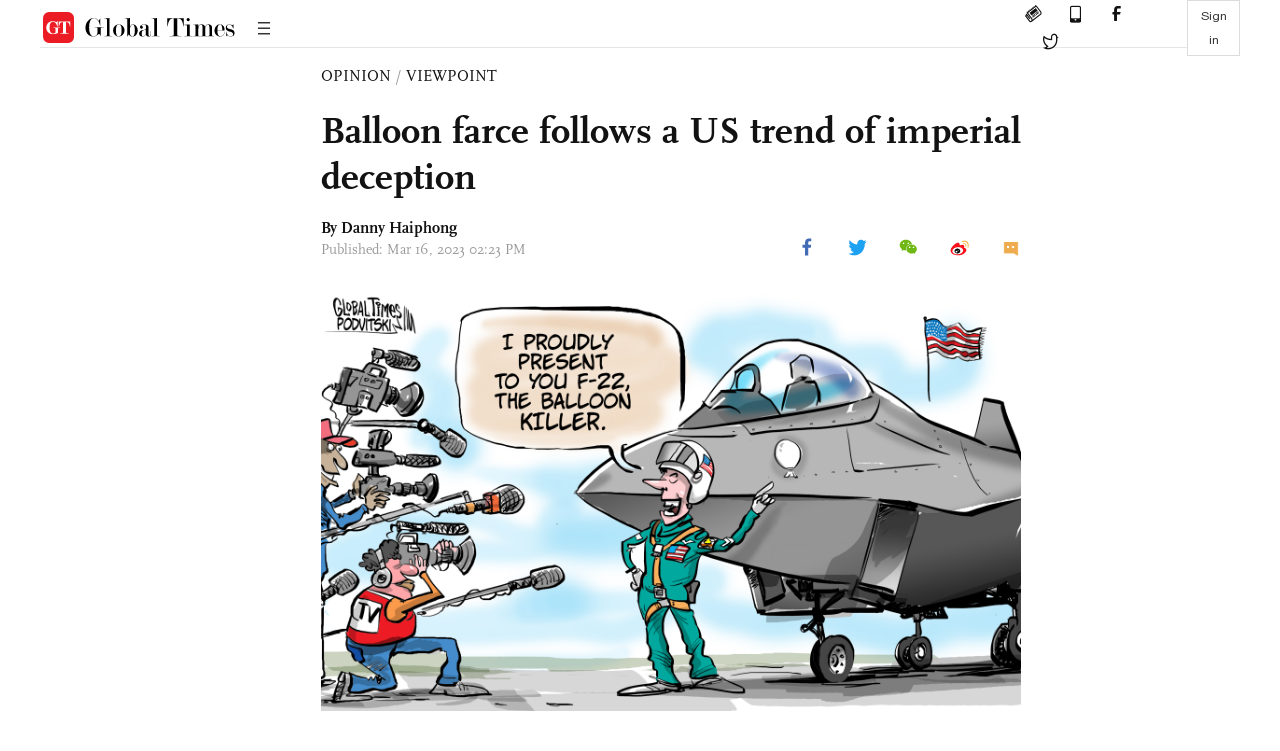

--- FILE ---
content_type: text/html
request_url: https://www.globaltimes.cn/page/202303/1287399.shtml
body_size: 4226
content:
<!DOCTYPE html
    PUBLIC "-//W3C//DTD XHTML 1.0 Transitional//EN" "http://www.w3.org/TR/xhtml1/DTD/xhtml1-transitional.dtd">
<html xmlns="http://www.w3.org/1999/xhtml">

<head>
    <meta http-equiv="Content-Type" content="text/html; charset=utf-8" />
    <title>Balloon farce follows a US trend of imperial deception - Global Times</title>
    <meta name="viewport" content="width=device-width, initial-scale=1.0">
    <meta http-equiv="X-UA-Compatible" content="IE=edge,chrome=1">
    <!--<meta http-equiv="X-UA-Compatible" content="IE=10; IE=9; IE=EDGE">-->
    <meta content="text/html; charset=UTF-8" http-equiv="Content-Type" />
    <meta content="text/javascript" http-equiv="Content-Script-Type" />
    <meta content="text/css" http-equiv="Content-Style-Type" />
    <meta id="MetaDescription" name="DESCRIPTION" content="A farcical balloon scandal has further soured US-China relations. In late January 2023, the Biden administration and the US mainstream media spent a full week spreading fear about an alleged "Chinese spy balloon" flying over the US mainland. Chinese officials urged calm from the US and explained that the balloon in question was an unmanned meteorological aircraft that had been blown off course by heavy winds. On February 4t 2023, US President Joe Biden ordered the Pentagon to shoot down the balloon, costing $2 million." />
    <meta id="MetaImage" name="Logo" content="https://www.globaltimes.cn/Portals/0/attachment/2023/2023-01-05/4ec3416c-4f8d-4ff7-8d38-42a980d0ba60_s.jpg" />
    <meta id="MetaKeywords" name="KEYWORDS" content="china,balloon,war,policy,chinese," />
    <meta id="MetaCopyright" name="COPYRIGHT" content="Copyright 2021 by The Global Times" />
    <meta id="MetaAuthor" name="AUTHOR" content="Global Times" />
    <meta id="content_show_type" content="图文" />
    <meta id="channel_name" content="OPINION,Viewpoint" />
    <meta id="channel_id" content="36,75" />
    <meta id="author_name" content="Danny Haiphong" />
    <meta name="RESOURCE-TYPE" content="DOCUMENT" />
    <meta name="DISTRIBUTION" content="GLOBAL" />
    <meta id="MetaRobots" name="ROBOTS" content="INDEX, FOLLOW" />
    <meta name="REVISIT-AFTER" content="1 DAYS" />
    <meta name="RATING" content="GENERAL" />
    <meta name="viewport" content="width=device-width, initial-scale=1.0">
    <meta name="twitter:image" content="https://www.globaltimes.cn/Portals/0/attachment/2023/2023-01-05/4ec3416c-4f8d-4ff7-8d38-42a980d0ba60.jpg">
    <meta name="twitter:card" content="summary_large_image">
    <meta name="twitter:site" content="@globaltimesnews">
    <meta name="twitter:url" content="https://www.globaltimes.cn/page/202303/1287399.shtml">
    <meta name="twitter:title" content="Balloon farce follows a US trend of imperial deception">
    <meta name="twitter:description" content="A farcical balloon scandal has further soured US-China relations. In late January 2023, the Biden administration and the US mainstream media spent a full week spreading fear about an alleged "Chinese spy balloon" flying over the US mainland. Chinese officials urged calm from the US and explained that the balloon in question was an unmanned meteorological aircraft that had been blown off course by heavy winds. On February 4t 2023, US President Joe Biden ordered the Pentagon to shoot down the balloon, costing $2 million.">
    <meta name="twitter:creator" content="@globaltimesnews">
    <meta property="og:image" content="https://www.globaltimes.cn/Portals/0/attachment/2023/2023-01-05/4ec3416c-4f8d-4ff7-8d38-42a980d0ba60.jpg" />
    <script type="text/javascript" src="/js-n/jquery-3.7.0.min.js" language="javascript"></script>
    <script type="text/javascript" src="/js-n/jquery-migrate-3.4.0.min.js" language="javascript"></script>
    <script type="text/javascript" src="/js-n/file.js" language="javascript"></script>
    <script> load_file("/includes-n/article_head.html"); </script>
</head>

<body>
    <!-- 文章头部 -->
    <script> load_file("/includes-n/article_top.html"); </script>
    <!-- 文章内容部分 -->
    <div class="container article_section">
        <div class="row">
            <div class="article_page">
                <div class="article_left">
                    <ul class="article_left_share share_section">
                        <script> load_file("/includes-n/float_share_new.html"); </script>
                    </ul>
                </div>
                <div class="article">
                    <div class="article_top">
                        <div class="article_column"><span class="cloumm_level_one"><a href="https://www.globaltimes.cn/opinion/" target="_blank">OPINION</a></span>&nbsp;/&nbsp;<span class="cloumm_level_two"><a href="https://www.globaltimes.cn/opinion/viewpoint/" target="_blank">VIEWPOINT</a></span></div>
                        <div class="article_title">Balloon farce follows a US trend of imperial deception</div>
                        
                        <div class="author_share">
                            <div class="author_share_left"><span class="byline">By Danny Haiphong </span> <span
                                    class="pub_time">Published: Mar 16, 2023 02:23 PM</span> </div>
                            <span class="article_top_share share_section">
                                <script> load_file("/includes-n/article_share_new.html"); </script>
                            </span>
                        </div>
                    </div>
                    <div class="article_content">
                        <div class="article_right"> <center><img id="616768" style="border-left-width: 0px; border-right-width: 0px; width: 100%; border-bottom-width: 0px; border-top-width: 0px" alt="F-22, aka the balloon killer, is the only fighter in the world to have defeated a weather balloon. Cartoon: Vitaly Podvitski" src="https://www.globaltimes.cn/Portals/0/attachment/2023/2023-01-05/4ec3416c-4f8d-4ff7-8d38-42a980d0ba60.jpg" /></center>
<p class="picture" style="font-size: 13px; font-family: Times New Roman; color: #999; margin-top: 3px">F-22, aka the "balloon killer", is the only fighter in the world to have defeated a weather balloon. Cartoon: Vitaly Podvitski</p>A farcical balloon scandal has further soured US-China relations. In late January 2023, the Biden administration and the US mainstream media spent a full week spreading fear about an alleged "Chinese spy balloon" flying over the US mainland. Chinese officials urged calm from the US and explained that the balloon in question was an unmanned meteorological aircraft that had been blown off course by heavy winds. On February 4t 2023, US President Joe Biden ordered the Pentagon to shoot down the balloon, costing $2 million.<br /><br />The US has manipulated the balloon farce to lay the basis for an escalation in its hostile policy of "containment" toward China.&nbsp;<br /><br />The balloon scandal has been followed by a litany of aggressive moves by the US that fit neatly within a Cold War agenda. Chinese firms allegedly "connected" to the balloon incident have been sanctioned by the Biden administration. The US has since hyped up another evidence-free scandal in the wake of the one-year anniversary of the conflict in Ukraine, claiming that China possesses plans to send "lethal aid" to Ukraine. The US has followed up these allegations with plans of its own to galvanize allies to support more sanctions on China's tech industry.<br /><br />The US's evidence-free allegations follow a specific formula. Scandals set the ideological terrain from which the US's actual agenda, the "containment" or weakening of China, is pursued in policy terms. The balloon incident and the evidence-free allegation that China is seeking to send weapons to Russia has led directly to economic sanctions. Accusations of Chinese potential "aggression" in the Taiwan Straits have once again been followed by an arms package which includes hundreds of missiles for F-16 fighter jets. In other words, when the US spreads fear and misinformation about China, it is the policies that follow which truly speak volumes.<br /><br />US foreign policy toward China under Biden's leadership is not only dangerous for the entire world but also reeks of hypocrisy. US officials accuse China of policies that they themselves pursue against China. In 2022 alone, the US conducted over 600 reconnaissance flights in the South China Sea. The US has spread baseless rumors about China sending "lethal aid" to Russia while spending the entirety of 2022 sending tens of billions worth of weapons to Ukraine, a pattern that Russia has continuously stated would only prolong the conflict.<br /><br />Hypocrisy is just one element of US foreign policy. Deceit is another. The US has a long history of spreading outright lies to justify war and aggression. In 2002, falsified US intelligence's claims that Iraq harbored weapons of mass destruction (WMDs) led to the invasion of Iraq. US's claims that Libya's government under Muammar Gaddafi was committing atrocities against civilians laid the basis for the NATO intervention of 2011. The US has also accused the Syrian government of using chemical weapons to attack its own civilians several times without verifiable evidence to justify its illegal military occupation and sanctions campaign against Syria.<br /><br />These policies have caused massive instability, death, and chaos in the region and the world at large. They are just the surface of the US's habit of using lies and deception to achieve its imperial ambitions. The US has been at war for more than 93 percent of its history as a nation-state, a percentage that does not include the US's original sins of slavery and colonialism. It is thus not an exaggeration to call the US not only an empire of war, but also an empire of lies. And because this empire has entered a state of decline, deception has become an increasingly important tool for pushing forward the US's hegemonic aims.&nbsp;<br /><br />The latest round of US deception targeting China comes as China's economic recovery accelerates and its commitment to peace affirmed in its position statement released on the one-year anniversary of the Ukraine conflict. The US's economy remains unstable and its foreign policy has been increasingly reckless. The Biden administration has exacerbated a longstanding US trend of viewing China's rise as a threat to unipolar hegemony and is pursuing dangerous Cold War policies to maintain US global dominance. Behind the misinformation lies this hard truth which must be reckoned with by the international community if a more peaceful and prosperous future is to be secured for all.<br /><br /><em>The author is an independent journalist in the US and co-editor of Friends of Socialist China as well as a founding member of the No Cold War international campaign. opinion@globaltimes.com.cn</em>&nbsp; <br>
                        </div>
                    </div>
                    <script> load_file("/includes-n/article_extend1.html"); </script>
                    <div class="article_footer">
                        <div class="article_footer_share share_section">
                            <script> load_file("/includes-n/article_share_new.html"); </script>
                        </div>
                    </div>
                    <script> load_file("/includes-n/article_extend2.html"); </script>
                    <script> load_file("/includes-n/article_comment.html"); </script>
                    <script> load_file("/includes-n/article_extend3.html"); </script>
                    <div class="related_section"><div class="column_title">RELATED ARTICLES</div><div class="related_article"><div class="related_img"><a href="https://www.globaltimes.cn/page/202303/1286428.shtml"><img src="https://www.globaltimes.cn/Portals/0/attachment/2023/2023-03-01/19d3286c-b323-4427-bf17-6e487f6d4b8e_s.png"></a></div><div class="related_content"><div class="new_title_s"><a href="https://www.globaltimes.cn/page/202303/1286428.shtml"> China behaved in a reasonable, disciplined way and the US overreacted in handling 'balloon incident': Former Singaporean FM</a></div><p>The international landscape is currently undergoing fundamental changes. The development of relations between China and the US, the ...</p></div></div><div class="in_divider on_p"></div><div class="related_article"><div class="related_img"><a href="https://www.globaltimes.cn/page/202303/1286521.shtml"><img src="https://www.globaltimes.cn/Portals/0/attachment/2023/2023-03-02/2903b186-2559-414a-b4bc-cc79ae9c97b9_s.jpeg"></a></div><div class="related_content"><div class="new_title_s"><a href="https://www.globaltimes.cn/page/202303/1286521.shtml"> Balloon incident reveals stupidity of US mainstream media</a></div><p>The balloon incident was ridiculous and stupid. The response was bizarre and laughable, but unfortunately, it's not a ...</p></div></div><div class="in_divider on_p"></div><div class="related_article"><div class="related_img"><a href="https://www.globaltimes.cn/page/202303/1287385.shtml"><img src="https://www.globaltimes.cn/Portals/0/attachment/2023/2023-03-10/17cfb276-0032-4da1-ac3b-3b7ffaf83b54_s.jpeg"></a></div><div class="related_content"><div class="new_title_s"><a href="https://www.globaltimes.cn/page/202303/1287385.shtml"> Balloons Over Waikato Festival held in Hamilton, New Zealand</a></div><p>Balloons Over Waikato Festival held in Hamilton, New Zealand</p></div></div><div class="in_divider on_p"></div></div>
                    <script> load_file("/includes-n/article_extend4.html"); </script>
                    <script> load_file("/includes-n/article_most_view.html"); </script>
                    <script> load_file("/includes-n/article_extend5.html"); </script>
                </div>
            </div>
        </div>
    </div>
    <div id="img_cover" style="display: none">
        <div class="close_cover"><img src="/img/close.png"></div>
        <img class="drag_img" src="">
    </div>
    <!-- 页面尾部 -->
    <script> load_file("/includes-n/footer.html"); </script>
    <script> load_file("/includes-n/addthis.html"); </script>
</body>
<script> load_file("/includes-n/article_bottom.html"); </script>
</html>

--- FILE ---
content_type: text/html
request_url: https://www.globaltimes.cn/includes-n/article_most_view.html
body_size: 360
content:
<div class="most_view_section">
  <div class="column_title">MOST VIEWED</div>
  <div class="footer_most_view">
    <div class="most_view_left">
      <div class="most_article"><i class="top_3">1</i><a href="https://www.globaltimes.cn/page/202601/1353766.shtml">Chinese U23 team reaches historic final by defeating Vietnam 3-0 at U23 Asian Cup</a></div>

      <div class="most_article"><i class="top_3">2</i><a href="https://www.globaltimes.cn/page/202601/1353759.shtml">Canadian military’s reported modeling of response to hypothetical US invasion highlights rift between allies, reflects sense of crisis: expert</a></div>

      <div class="most_article"><i class="top_3">3</i><a href="https://www.globaltimes.cn/page/202601/1353764.shtml">The applause for China at Davos is sincere: Global Times editorial</a></div>
    </div>
    <div class="most_view_right">

      <div class="most_article"><i>4</i><a href="https://www.globaltimes.cn/page/202601/1353763.shtml">‘Board of Peace’ resembles a club that turns the world into the ‘law of the jungle’</a></div>

      <div class="most_article"><i>5</i><a href="https://www.globaltimes.cn/page/202601/1353787.shtml">Macron calls for more Chinese FDIs in Europe’s key sectors; Brussels must fundamentally shift approach toward China: expert</a></div>

      <div class="most_article"><i>6</i><a href="https://www.globaltimes.cn/page/202601/1353748.shtml">UK greenlights China’s new London embassy after years of delay, ‘signaling shift toward pragmatic China policy’</a></div>
    </div>
  </div>
</div>